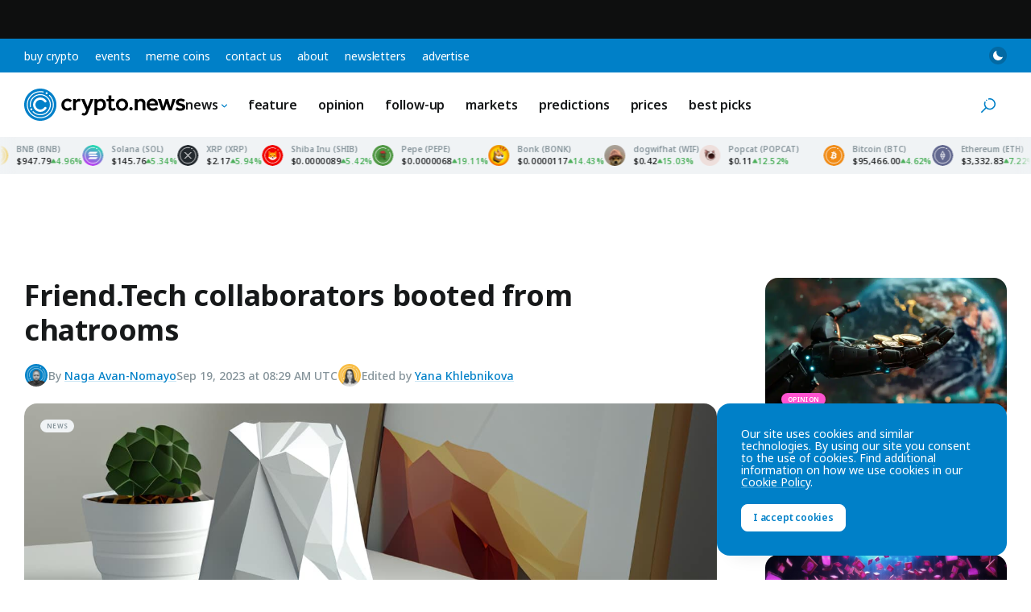

--- FILE ---
content_type: text/html; charset=utf-8
request_url: https://www.google.com/recaptcha/api2/aframe
body_size: 267
content:
<!DOCTYPE HTML><html><head><meta http-equiv="content-type" content="text/html; charset=UTF-8"></head><body><script nonce="JsQJemYxYasUkdQ5CzudcA">/** Anti-fraud and anti-abuse applications only. See google.com/recaptcha */ try{var clients={'sodar':'https://pagead2.googlesyndication.com/pagead/sodar?'};window.addEventListener("message",function(a){try{if(a.source===window.parent){var b=JSON.parse(a.data);var c=clients[b['id']];if(c){var d=document.createElement('img');d.src=c+b['params']+'&rc='+(localStorage.getItem("rc::a")?sessionStorage.getItem("rc::b"):"");window.document.body.appendChild(d);sessionStorage.setItem("rc::e",parseInt(sessionStorage.getItem("rc::e")||0)+1);localStorage.setItem("rc::h",'1768362096573');}}}catch(b){}});window.parent.postMessage("_grecaptcha_ready", "*");}catch(b){}</script></body></html>